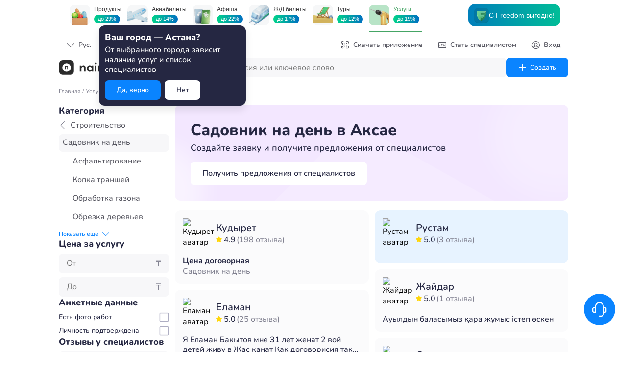

--- FILE ---
content_type: text/html; charset=UTF-8
request_url: https://naimi.kz/api/app/pub/catalogue/filters/work?slug=sadovnik-na-den
body_size: 7056
content:
{"status":true,"content":{"category":{"name":"Строительство","slug":"otdelochnye-raboty","works":[{"name":"Асфальтирование","slug":"asfaltirovanie"},{"name":"Копка траншей","slug":"kopka-transhei"},{"name":"Обработка газона","slug":"obrabotka-gazona"},{"name":"Обрезка деревьев","slug":"obrezka-derevev"},{"name":"Обрезка кустарников","slug":"obrezka-kustarnikov"},{"name":"Опрыскивание плодовых деревьев","slug":"opryskivanie-plodovyh-derevev"},{"name":"Опрыскивание кустарников","slug":"opryskivanie-kustarnikov"},{"name":"Отсыпка участка","slug":"otsypka-uchastka"},{"name":"Побелка плодовых деревьев","slug":"pobelka-plodovyh-derevev"},{"name":"Покос травы","slug":"pokos-travy"},{"name":"Посадка растений","slug":"posadka-rastenii"},{"name":"Разработка грунта","slug":"razrabotka-grunta"},{"name":"Рытьё котлованов","slug":"ryte-kotlovanov"},{"name":"Укладка дорожки","slug":"ukladka-dorozhki"},{"name":"Установка гидросистем","slug":"ustanovka-gidrosistem"},{"name":"Установка дождевателя","slug":"ustanovka-dozhdevatelya"},{"name":"Установка колодца","slug":"ustanovka-kolodtsa"},{"name":"Установка освещения","slug":"ustanovka-osvescheniya"},{"name":"Установка основания","slug":"ustanovka-osnovaniya"},{"name":"Установка площадки","slug":"ustanovka-ploschadki"},{"name":"Установка подсветки","slug":"ustanovka-podsvetki"},{"name":"Устранение пней","slug":"ustranenie-pnei"},{"name":"Корчевание деревьев","slug":"korchevanie-derevev"},{"name":"Опиловка деревьев","slug":"opilovka-derevev"},{"name":"Перемещение грунта по территории","slug":"peremeschenie-grunta-po-territorii"},{"name":"Рыхление грунта культиватором","slug":"ryhlenie-grunta-kultivatorom"},{"name":"Снятие грунта","slug":"snyatie-grunta"},{"name":"Уплотнение грунта","slug":"uplotnenie-grunta"},{"name":"Утилизация грунта","slug":"utilizatsiya-grunta"},{"name":"Рассыпка грунта","slug":"rassypka-grunta"},{"name":"Завоз грунта","slug":"zavoz-grunta"},{"name":"Монтаж системы полива","slug":"montazh-sistemy-poliva"},{"name":"Консервация системы полива","slug":"konservatsiya-sistemy-poliva"},{"name":"Разработка проекта системы автоматического полива","slug":"razrabotka-proekta-sistemy-avtomaticheskogo-poliva"},{"name":"Расконсервация системы полива","slug":"raskonservatsiya-sistemy-poliva"},{"name":"Ремонт систем полива","slug":"remont-sistem-poliva"},{"name":"Сплошные насаждения, газон","slug":"sploshnye-nasazhdeniya-gazon"},{"name":"Подкормка газона удобрениями","slug":"podkormka-gazona-udobreniyami"},{"name":"Аэрация газона","slug":"aeratsiya-gazona"},{"name":"Скарификация газона","slug":"skarifikatsiya-gazona"},{"name":"Установка метеостанции","slug":"ustanovka-meteostantsii"},{"name":"Установка системы орошения","slug":"ustanovka-sistemy-orosheniya"},{"name":"Демонтаж дорожек","slug":"demontazh-dorozhek"},{"name":"Демонтаж асфальтового покрытия","slug":"demontazh-asfaltovogo-pokrytiya"},{"name":"Гидроизоляция дорог","slug":"gidroizolyatsiya-dorog"},{"name":"Засыпка траншеи с послойной трамбовкой","slug":"zasypka-transhei-s-posloinoi-trambovkoi"},{"name":"Установка бордюрного камня","slug":"ustanovka-bordyurnogo-kamnya"},{"name":"Установка бордюрной ленты","slug":"ustanovka-bordyurnoi-lenty"},{"name":"Установка датчика дождя","slug":"ustanovka-datchika-dozhdya"},{"name":"Установка площадок и дорожек на газонной решетке","slug":"ustanovka-ploschadok-i-dorozhek-na-gazonnoi-reshetke"},{"name":"Укладка геотекстиля","slug":"ukladka-geotekstilya"},{"name":"Подкормка растений","slug":"podkormka-rastenii"},{"name":"Вывоз мусора","slug":"vyvoz-musora-1"},{"name":"Возведение насыпи","slug":"vozvedenie-nasypi"},{"name":"Вывоз деревьев","slug":"vyvoz-derevev"},{"name":"Выравнивание участка","slug":"vyravnivanie-uchastka"},{"name":"Дренажные работы","slug":"drenazhnye-raboty"},{"name":"Закапывание веток на участке","slug":"zakapyvanie-vetok-na-uchastke"},{"name":"Закупка растений","slug":"zakupka-rastenii"},{"name":"Измельчение веток","slug":"izmelchenie-vetok"},{"name":"Комплексное обслуживание участка","slug":"kompleksnoe-obsluzhivanie-uchastka"},{"name":"Обработка сада","slug":"obrabotka-sada"},{"name":"Озеленение территории","slug":"ozelenenie-territorii"},{"name":"Погрузка и вывоз скошенной травы","slug":"pogruzka-i-vyvoz-skoshennoi-travy"},{"name":"Снятие дерна","slug":"snyatie-derna"},{"name":"Установка автоматики","slug":"ustanovka-avtomatiki-1"},{"name":"Установка альпийских горок","slug":"ustanovka-alpiiskih-gorok"},{"name":"Установка контролера","slug":"ustanovka-kontrolera"},{"name":"Установка пластиковых газонных решёток","slug":"ustanovka-plastikovyh-gazonnyh-reshetok"},{"name":"Установка экопарковки","slug":"ustanovka-ekoparkovki"},{"name":"Фитостена","slug":"fitostena"},{"name":"Планировка и обустройство водоемов","slug":"planirovka-i-obustroistvo-vodoemov"},{"name":"Озеленение, благоустройство","slug":"blagoustoistvo-territorii"},{"name":"Вспашка земли","slug":"vspashka-zemli"},{"name":"Выращивание растений","slug":"vyraschivanie-rastenii"},{"name":"Вырубка растений","slug":"vyrubka-rastenii"},{"name":"Лечение растений","slug":"lechenie-rastenii"},{"name":"Обработка и опрыскивание растений","slug":"obrabotka-i-opryskivanie-rastenii"},{"name":"Обрезка и стрижка растений","slug":"obrezka-i-strizhka-rastenii"},{"name":"Пересадка растений","slug":"peresadka-rastenii"},{"name":"Полив земли","slug":"poliv-zemli"},{"name":"Прополка территории","slug":"propolka-territorii"},{"name":"Садовник на день","slug":"sadovnik-na-den"},{"name":"Садовник на час","slug":"sadovnik-na-chas"},{"name":"Услуги садовников","slug":"sadovniki-i-dvorniki"}]}}}

--- FILE ---
content_type: text/html; charset=UTF-8
request_url: https://naimi.kz/api/app/pub/catalogue/categories/work/specialists?slug=sadovnik-na-den&limit=10&page=1&review_filter=1
body_size: 5182
content:
{"status":true,"content":{"specialists":[{"id":81714,"name":"Кудырет","avatar":"1YDZpHCdtD5kCEu","backlight_color":null,"nb_reviews":198,"about":"✅Услуга Грузчики-от 4000-6000час (🕑минимальная оплата за2️⃣часа)\n ✅Мебельщики  ✅Ремонт мебельи             \n✅ Услуга Разнарабочий                           \n ✅🧹Уборка теретори  ✅Уборка Снега                                              ✅Услуга Садовника                      \n✅Плотник ✅Ремонт замка","prices":[{"id":6449,"name":"Садовник на день","sum_from":null,"sum_to":null,"unit":null,"is_agreement":true,"badges":[],"prices":[]}],"star_rate":"4.9","work_id":6449},{"id":229776,"name":"Еламан","avatar":"1YDZpBF379c8wQf","backlight_color":null,"nb_reviews":25,"about":"Я Еламан Бакытов мне 31 лет женат 2 вой детей живу в Жас канат\nКак договорисия таки работаем.","prices":[],"star_rate":"5.0","work_id":6449},{"id":717866,"name":"Жаксылык","avatar":"gR3ndfCClshTop5LTvE5v6HJgbF7eLx6myvGju9RjUQqq8ouGbGC8Wuyrg3HFilr8hbIEsh1v7HuT78YBrotD5Pm4LIzEilQg2SVzAmiB5xS1SclNxrLky4mfUJNTM9mnrh7B3GgDEIo32gSZQw0q3IXOOb","backlight_color":null,"nb_reviews":30,"about":"Здравствуйте уважаемые заказчики меня зовут Жаксылык,я выполняю свою работу на совесть,есть напарники-работаем быстро и качественно по услуге грузчики,разнорабочий,уборка территории обращайтесь.3500час,менималка7000.","prices":[],"star_rate":"4.9","work_id":6449},{"id":1156644,"name":"Мирбек","avatar":null,"backlight_color":null,"nb_reviews":1,"about":"🇰🇿Установка ворота ремонт dooorhan","prices":[],"star_rate":"5.0","work_id":6449},{"id":1050300,"name":"Бақберді","avatar":"diu2TaFDBPi1uzPFeJtUUiyfVv9BrA3CcCr1K7YEjUgEgSwzWLLEP098lvWmzWjgpTk8jnt6RXOh7EA7O04CT6Bz5AZKwvaUvtFRDg60zpcvdwZ62ZAtjSbj4nWT35zLFZHogMa69zQisHmnfEOUN8QFtUO","backlight_color":null,"nb_reviews":1,"about":null,"prices":[],"star_rate":"3.0","work_id":6449},{"id":687189,"name":"Николай","avatar":"qRJ23eRR5NvSlAwj9FbEVYixu0nVIANS1UecCJ17T4Uay3i2pfE17ZqRtcSMBjPn8wkf84Ej4erjwEhLEZYDedlKq8Dk6uoI1Bv4t91WE","backlight_color":null,"nb_reviews":106,"about":"Услуги электрика, сантехника, мастер на час, звоните решим ваши вопросы.опыт работы имеется.цены адекватные.пишите  на Ватсап","prices":[],"star_rate":"4.8","work_id":6449},{"id":84160,"name":"Арман","avatar":"gR3ndhGkWmuRA2OiAVQ6qgZ3siyIMbkTWtmSzqJjF7cgYffqD7FLFCFO90hoonGN2Hj7iszGVFnikzY0uMAYMBwAjuBQjHIOq1ohftwKN4OQN4ykcH7IWjyrnAVGSZqvoS6NuSvhyMHdIKBOeoqM55RFzwZ","backlight_color":"BLUE","nb_reviews":23,"about":"Здравствуйте! Уважаемый заказчик.Демонтажные работы. Уборка-снега.Эмульсия_покраска без разводов.Сантехник пайка труб.Разнорабочий. Уборка_территорий. Копка_траншей.И многое другое.Главное на совесть.Любые работы выполняю как для себя!","prices":[],"star_rate":"4.7","work_id":6449},{"id":1845186,"name":"Әрсен","avatar":"diu2TWmqYy8Ad6fi3lMMwslEg1Kd9f8xNEmsbr6gVwumZ3Iex65ugn0LunDqPqpOt6yagxjMX6VuCBPZ0ZfuajRc9Z862L37oJ9rnuck2WrsZIKALndZi4iXvpKXEhQJf7JbyBMcJOVOfYqG7lcaDnHoVKQ","backlight_color":null,"nb_reviews":75,"about":"Грузоперевозки Газель Переезд Грузчики\n\nГрузоперевозки. Газель с тентом в любое время по городу Алматы .\n\nШирокий спектр услуг - переезды офисов, квартир, сборка, разборка, упаковка мебели. В машине имеется в наличие чистый ковёр ,картон. Работаем круглосуточно.\nЗвоните любое время","prices":[],"star_rate":"5.0","work_id":6449},{"id":1001104,"name":"Владимир","avatar":"diu2TI2eViK8zByQsjfnilsLuWSx0qGgQp5uUcxYVR880rEy4QSe4nJAGP5Xh1Y0l97MXdWzZcnYkIPmUQkS73SxXSP8Mri74vVUgemukFacFX7t5UqZQVlP8KExLSz8ss2lcDIsHju9jQXNgpOfRsynyvL","backlight_color":null,"nb_reviews":4,"about":"Услуги профессиональной ПОКРАСКИ коммерческого и жилого назначения.Работаем с юридическими и физическими лицами.Покраска  выполняется с помощью аппаратов безвоздушного пневматического распыления","prices":[],"star_rate":"4.5","work_id":6449},{"id":1154760,"name":"Эльнура","avatar":"diu2TUXQhGkuKRhlBqSgpWxdYMmS8rFc41UdNnPA4rK7FSlzgSDCIhbTTjOVSMIUN7ePJNo6VGjJC0CUqMdbhDPGeJ9zVEOVr7FL0rwBMqVlYEIwSNUMah4GOeLhdavKx10oArJwvUjv4gQZKZMwfaF21ro","backlight_color":null,"nb_reviews":0,"about":null,"prices":[],"star_rate":"0.0","work_id":6449}],"total":25,"has_more":true}}

--- FILE ---
content_type: text/html; charset=UTF-8
request_url: https://naimi.kz/api/app/pub/catalogue/categories/work/specialists?slug=sadovnik-na-den&limit=20&page=1&review_filter=1
body_size: 9448
content:
{"status":true,"content":{"specialists":[{"id":81714,"name":"Кудырет","avatar":"1YDZpHCdtD5kCEu","backlight_color":null,"nb_reviews":198,"about":"✅Услуга Грузчики-от 4000-6000час (🕑минимальная оплата за2️⃣часа)\n ✅Мебельщики  ✅Ремонт мебельи             \n✅ Услуга Разнарабочий                           \n ✅🧹Уборка теретори  ✅Уборка Снега                                              ✅Услуга Садовника                      \n✅Плотник ✅Ремонт замка","prices":[{"id":6449,"name":"Садовник на день","sum_from":null,"sum_to":null,"unit":null,"is_agreement":true,"badges":[],"prices":[]}],"star_rate":"4.9","work_id":6449},{"id":229776,"name":"Еламан","avatar":"1YDZpBF379c8wQf","backlight_color":null,"nb_reviews":25,"about":"Я Еламан Бакытов мне 31 лет женат 2 вой детей живу в Жас канат\nКак договорисия таки работаем.","prices":[],"star_rate":"5.0","work_id":6449},{"id":717866,"name":"Жаксылык","avatar":"gR3ndfCClshTop5LTvE5v6HJgbF7eLx6myvGju9RjUQqq8ouGbGC8Wuyrg3HFilr8hbIEsh1v7HuT78YBrotD5Pm4LIzEilQg2SVzAmiB5xS1SclNxrLky4mfUJNTM9mnrh7B3GgDEIo32gSZQw0q3IXOOb","backlight_color":null,"nb_reviews":30,"about":"Здравствуйте уважаемые заказчики меня зовут Жаксылык,я выполняю свою работу на совесть,есть напарники-работаем быстро и качественно по услуге грузчики,разнорабочий,уборка территории обращайтесь.3500час,менималка7000.","prices":[],"star_rate":"4.9","work_id":6449},{"id":1156644,"name":"Мирбек","avatar":null,"backlight_color":null,"nb_reviews":1,"about":"🇰🇿Установка ворота ремонт dooorhan","prices":[],"star_rate":"5.0","work_id":6449},{"id":1050300,"name":"Бақберді","avatar":"diu2TaFDBPi1uzPFeJtUUiyfVv9BrA3CcCr1K7YEjUgEgSwzWLLEP098lvWmzWjgpTk8jnt6RXOh7EA7O04CT6Bz5AZKwvaUvtFRDg60zpcvdwZ62ZAtjSbj4nWT35zLFZHogMa69zQisHmnfEOUN8QFtUO","backlight_color":null,"nb_reviews":1,"about":null,"prices":[],"star_rate":"3.0","work_id":6449},{"id":687189,"name":"Николай","avatar":"qRJ23eRR5NvSlAwj9FbEVYixu0nVIANS1UecCJ17T4Uay3i2pfE17ZqRtcSMBjPn8wkf84Ej4erjwEhLEZYDedlKq8Dk6uoI1Bv4t91WE","backlight_color":null,"nb_reviews":106,"about":"Услуги электрика, сантехника, мастер на час, звоните решим ваши вопросы.опыт работы имеется.цены адекватные.пишите  на Ватсап","prices":[],"star_rate":"4.8","work_id":6449},{"id":84160,"name":"Арман","avatar":"gR3ndhGkWmuRA2OiAVQ6qgZ3siyIMbkTWtmSzqJjF7cgYffqD7FLFCFO90hoonGN2Hj7iszGVFnikzY0uMAYMBwAjuBQjHIOq1ohftwKN4OQN4ykcH7IWjyrnAVGSZqvoS6NuSvhyMHdIKBOeoqM55RFzwZ","backlight_color":"BLUE","nb_reviews":23,"about":"Здравствуйте! Уважаемый заказчик.Демонтажные работы. Уборка-снега.Эмульсия_покраска без разводов.Сантехник пайка труб.Разнорабочий. Уборка_территорий. Копка_траншей.И многое другое.Главное на совесть.Любые работы выполняю как для себя!","prices":[],"star_rate":"4.7","work_id":6449},{"id":1845186,"name":"Әрсен","avatar":"diu2TWmqYy8Ad6fi3lMMwslEg1Kd9f8xNEmsbr6gVwumZ3Iex65ugn0LunDqPqpOt6yagxjMX6VuCBPZ0ZfuajRc9Z862L37oJ9rnuck2WrsZIKALndZi4iXvpKXEhQJf7JbyBMcJOVOfYqG7lcaDnHoVKQ","backlight_color":null,"nb_reviews":75,"about":"Грузоперевозки Газель Переезд Грузчики\n\nГрузоперевозки. Газель с тентом в любое время по городу Алматы .\n\nШирокий спектр услуг - переезды офисов, квартир, сборка, разборка, упаковка мебели. В машине имеется в наличие чистый ковёр ,картон. Работаем круглосуточно.\nЗвоните любое время","prices":[],"star_rate":"5.0","work_id":6449},{"id":1001104,"name":"Владимир","avatar":"diu2TI2eViK8zByQsjfnilsLuWSx0qGgQp5uUcxYVR880rEy4QSe4nJAGP5Xh1Y0l97MXdWzZcnYkIPmUQkS73SxXSP8Mri74vVUgemukFacFX7t5UqZQVlP8KExLSz8ss2lcDIsHju9jQXNgpOfRsynyvL","backlight_color":null,"nb_reviews":4,"about":"Услуги профессиональной ПОКРАСКИ коммерческого и жилого назначения.Работаем с юридическими и физическими лицами.Покраска  выполняется с помощью аппаратов безвоздушного пневматического распыления","prices":[],"star_rate":"4.5","work_id":6449},{"id":1154760,"name":"Эльнура","avatar":"diu2TUXQhGkuKRhlBqSgpWxdYMmS8rFc41UdNnPA4rK7FSlzgSDCIhbTTjOVSMIUN7ePJNo6VGjJC0CUqMdbhDPGeJ9zVEOVr7FL0rwBMqVlYEIwSNUMah4GOeLhdavKx10oArJwvUjv4gQZKZMwfaF21ro","backlight_color":null,"nb_reviews":0,"about":null,"prices":[],"star_rate":"0.0","work_id":6449},{"id":1143659,"name":"Рустам","avatar":"diu2TeyEy79Yl1ayOlYNUbkm75yIpfwLSg2FyrTCavReoyQpnjBwkZdwPtTKpo5O9lh3DSoZmdc6l2PHXkVyDchguXItpKqIpdcvCnHlEQ00hYAJVONE7xrjB53xCfaN0pfEOODN7EUywi9V7nVErB4eAGP","backlight_color":"BLUE","nb_reviews":3,"about":null,"prices":[],"star_rate":"5.0","work_id":6449},{"id":1847653,"name":"Жайдар","avatar":"diu2Tac2BX3UEa8hAobm017ke21IHrYQPLWUcTa1brA1GAfermPDDSKK1VSowb3Aqs1tMuaykvrrtx9WFIMh0cKPK2iSwbAloQZIOHfgqR8oAXSfmOd3fBrWjbqskTKxa3Ms3miDurKkKGXdffE0f8jCLm9","backlight_color":null,"nb_reviews":1,"about":"Ауылдын баласымыз қара жұмыс істеп өскен","prices":[],"star_rate":"5.0","work_id":6449},{"id":402249,"name":"Спандияр","avatar":"qSJ78kwJXlxocdKKzKleYcfK2RrRcSPGvaN","backlight_color":null,"nb_reviews":5,"about":"Покос травы, подстрижка газона","prices":[],"star_rate":"5.0","work_id":6449},{"id":1029396,"name":"Бекзада","avatar":"diu2TYLWF96mjLa1TlZxPmejsLnMPCaAz9aOmjQUJgGSgag6I2Ft1V5Xn1orjupV612QoK8QMW9e0pWUUitpbIHH8LanepG8f1ULbuljl4FFumpjOq0JL8JGuXGUQ1UJkbMZ7B1lZZAYQSIvO8ltK70Hyjn","backlight_color":null,"nb_reviews":2,"about":"Ремонт под ключ,покраска,обои,ламинат \nлевкас, штукатурка,отделочные работы уборка делаем качественно и аккуратно на совесть","prices":[],"star_rate":"5.0","work_id":6449},{"id":134684,"name":"Зетбек","avatar":"gR3ndvzErX3rWomtVkpwdT2GPXOTjN5IKlw38cQHrIRcUdlx5ltqtODHmmnFlaukDeqDweWGidASM2fRkNC7GwlWqnArPLKqbK6FBK7h9bm4yieKPDDV2dOm6jLVz6Ku37CWDdLSmq6x9QsKlQ3iub8nfzY","backlight_color":null,"nb_reviews":56,"about":null,"prices":[],"star_rate":"4.9","work_id":6449},{"id":256201,"name":"Айдос","avatar":"diu2TPl3JlHipuxcNGo9m5xsEpzxtk58pdE10rInU5zDbkkZSn58CIZetV0EAttMdmEdyZEuvNunSu7RnEJtt1rpmEHrnSUxB5WXt31NuJ1M1lSkx2PVqxTr0zOIjyEeeJiAjLFSLEpoEUGnkArcxdKs4rj","backlight_color":"BLUE","nb_reviews":237,"about":"Без лишних слов с разу к делу,✊👍⌚деньги 💯","prices":[],"star_rate":"5.0","work_id":6449},{"id":949725,"name":"Азат","avatar":"diu2T4TX0roYr5GrKkp8ZxeO0crvv9k9p61cmfTXWSINqZ878ggYxCLYLNNXZ8y50avvCCq44jd1sA6ZDV6lT94b1Po48H8sUMdgOHAMvbgJ4kiVScIGeiij5M5TLtAg3GwJK2llQvXY1spzzmxDQZ6xKgY","backlight_color":null,"nb_reviews":1,"about":"Опытный Мастер универсал(сварка,фасад гранит травертин ,гипскардон пр, бетон, маляр краска, установка двери, кладка, сантехника)\nСтаж 10 год","prices":[],"star_rate":"5.0","work_id":6449},{"id":587228,"name":"Амирхан","avatar":"qRJ23ZJcFC11kWWPM9XbAAb3DFo2Qfo3pIxZixoqqbxyXLIeNPhrfn3uDHLgK6crwl4VMDyjl6sHFBauOGb2rTzfeWj00IuO6sAuY8AAi","backlight_color":null,"nb_reviews":44,"about":"Монтаж\/ Демонтаж плитки\/Запил плитки под 45 градусов\/Гидроизоляция\/ Установка люков\/ Душевые поддоны из плитки\/Укладка плитки любой сложности\nс вас только расходные материалы\nСоставление сметы услуг и материалов.\nЗвоните и пишите на вацап 24\/7 если не отвечу то перезвоню жду ваших звонков","prices":[],"star_rate":"4.3","work_id":6449},{"id":1126962,"name":"Жансая","avatar":"diu2TG1vs3U9Cah3UYFzgL9q8lYhj2zl1zPMF2LA5OfyhuQ9CcH5A5X0PyTAXMut7zmabSdjSfRYjKf8ba0V87sR7JwdOvpfTvTqxiVEcsq9fTXmJCfNUXZvMT7x7YJq7XRzYigaajqPgvxUA7SLfVYm8Ql","backlight_color":null,"nb_reviews":0,"about":null,"prices":[],"star_rate":"0.0","work_id":6449},{"id":695757,"name":"Бижан","avatar":"qRJ23D6vBLzOeW8knVtUGtgGESt6xjmFlv1rFnjZfLauXi7flOP3J7IYnUQfMQegvCd5KSRVBERjQ7mJs3E9DZHb4QuRK5ptLcBZNKtaL","backlight_color":null,"nb_reviews":43,"about":"Мен мебелщикпін! Менде грузовой машина, грузовой машинанын төбесі ашылады. \nЯ мебельщик! У меня есть грузовик, грузовика сверху открывается","prices":[],"star_rate":"4.7","work_id":6449}],"total":13,"has_more":true}}

--- FILE ---
content_type: text/html; charset=UTF-8
request_url: https://naimi.kz/api/app/pub/reference/city?latitude=undefined&longitude=undefined
body_size: -76
content:
{"status":true,"content":{"city":{"id":2,"name":"Астана","slug":"astana","region_id":19,"country_id":1}}}